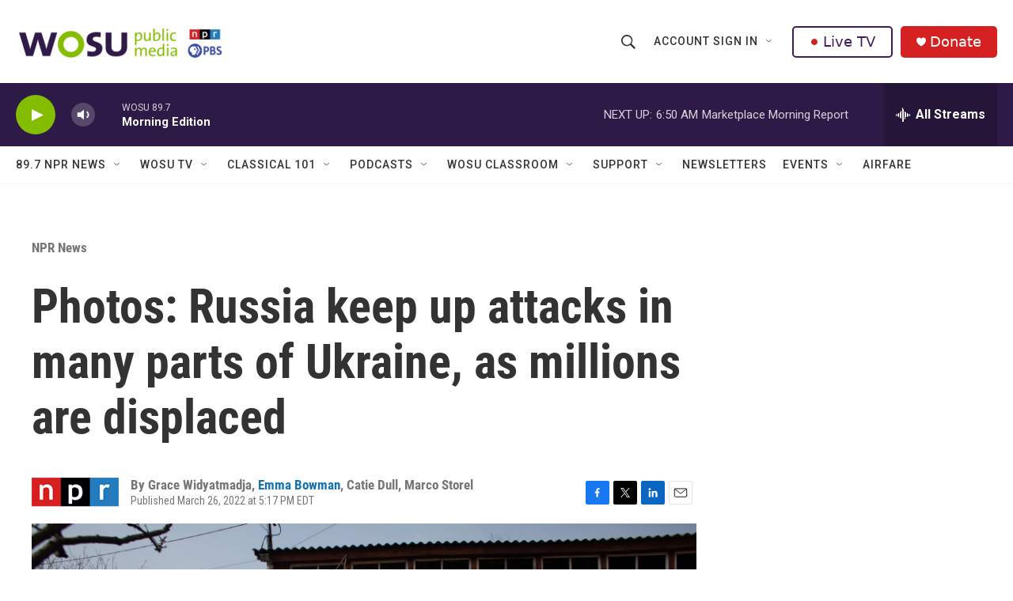

--- FILE ---
content_type: text/html; charset=utf-8
request_url: https://www.google.com/recaptcha/api2/aframe
body_size: 185
content:
<!DOCTYPE HTML><html><head><meta http-equiv="content-type" content="text/html; charset=UTF-8"></head><body><script nonce="9Qgk48GOHtHPjBXbOPrSmw">/** Anti-fraud and anti-abuse applications only. See google.com/recaptcha */ try{var clients={'sodar':'https://pagead2.googlesyndication.com/pagead/sodar?'};window.addEventListener("message",function(a){try{if(a.source===window.parent){var b=JSON.parse(a.data);var c=clients[b['id']];if(c){var d=document.createElement('img');d.src=c+b['params']+'&rc='+(localStorage.getItem("rc::a")?sessionStorage.getItem("rc::b"):"");window.document.body.appendChild(d);sessionStorage.setItem("rc::e",parseInt(sessionStorage.getItem("rc::e")||0)+1);localStorage.setItem("rc::h",'1763375151770');}}}catch(b){}});window.parent.postMessage("_grecaptcha_ready", "*");}catch(b){}</script></body></html>